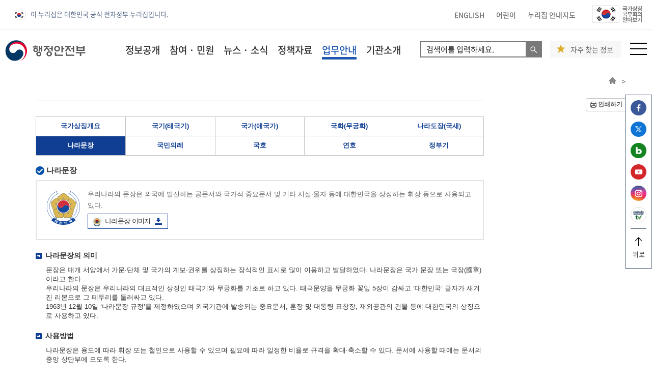

--- FILE ---
content_type: text/javascript
request_url: https://mois.go.kr/frt2022/com/js/normal.js?v=20240521
body_size: 4420
content:
$(document).ready(function(){

	$('#y-header .lnb > li > a').focus(function(){
		$('.all-layer').removeClass('on');
		$(this).next('div').addClass('on');
	});
	$('#y-header .lnb a.last').focusout(function(){
		$(this).parents('.all-layer').removeClass('on');
	});
	
	$('.pop-star').click(function () {
		$("body").css({
			"overflow": "hidden"
		});
	});
	
	$('.t-link-wrap').on('click', function(){
		$('.nation').find('ul').toggleClass('active');
		
		$(this).find('img').toggleClass('active');
	});
	
	$('.msearchBtn').on('click', function(){
		$('#y-header .search').addClass('on');
		$('#y-header .search form').toggle();
		$(this).hide();
		$('.ab.search .closeBtn').show();
	});

	$('.ab.search .closeBtn').on('click', function(){
		$('#y-header .search').removeClass('on');
		$('#y-header .search form').toggle();
		$(this).hide();
		$('.msearchBtn').show();
	});

	$('.mobileMenuOpen').on('click', function(e){
		e.preventDefault();
		$('#mobile-menu-layer').show();
		$('body').addClass('no-scroll');
	});

	$('.dep1-link').on('click', function(e){
		e.preventDefault();		
		$(this).next('div').slideToggle(100);
		$(this).toggleClass('active');
	
	});

	$('.dep2-in > a').on('click', function(e){
		e.preventDefault();
		$(this).next('ul').slideToggle(100);
		$(this).toggleClass('active');
	
	});

	$('.dep3-in > a').on('click', function(e){
		e.preventDefault();
		$(this).next('ul').slideToggle(100);
		$(this).toggleClass('active');
	
	});

	$('.mobile-close-btn').on('click', function(e){
		e.preventDefault();
		$('#mobile-menu-layer').hide();
		$('body').removeClass('no-scroll');
	});

	$('.allMenuOpen').on('click', function(e){
		e.preventDefault();
		$('#y-sitemap').show();
		
	});
	$('.all_menu_close').on('click', function(e){
		e.preventDefault();
		$('#y-sitemap').hide();
		$('.allMenuOpen').focus();
	});

	$('.more-box .show-btn').on('click', function(e){
		e.preventDefault();
		$(this).parents('.more-box').addClass('on');
	});

	$('.more-box .close-btn').on('click', function(e){
		e.preventDefault();
		$(this).parents('.more-box').removeClass('on');
	});

	$('.more-box .show-btn').on('keydown', function(e){
		if(event.keyCode == 32 || event.keyCode == 13){
			$(this).parents('.more-box').addClass('on');
			$(this).siblings("div").find('ul li:first-child > a').focus();
		}
	});
	$('.more-box .close-btn').on('keydown', function(e){
		if(event.keyCode == 32 || event.keyCode == 13){
			$(this).parents('.more-box').removeClass('on');
			$(this).parents().siblings('.show-btn').focus();
		}
	});
	
	$(".search_btn").bind({
 		click : function(){
 			if( $("#se_in_1").val() ==""){
 				//alert("내용을 입력하세요");
				alert("통합검색 기능은 점검 중입니다.\n최대한 빠른 시일내에 기능 정상화가 되도록 하겠습니다.");
 				document.getElementById("se_in_1").focus();
 				return false;
 			}
 		}
 	});
	
	$(".search_btn_m").bind({
 		click : function(){
 			if( $("#se_in").val() ==""){
 				//alert("내용을 입력하세요");
				alert("통합검색 기능은 점검 중입니다.\n최대한 빠른 시일내에 기능 정상화가 되도록 하겠습니다.");
 				document.getElementById("se_in").focus();
 				return false;
 			}
 		}
 	});
	
	ClickLoad('.search-mb', '.search-drop');
 
	function ClickLoad(click, box) {
		$(click).click(function () {
			if ($(box).hasClass("active")) {
				$(box).removeClass("active")
				return;
			} else {
				$(box).addClass("active");
				return;
			}
			
		});
	}

});

function bbsSearchBtnReset() {
	var btnReset = document.createElement('button');
	btnReset.type = 'reset';
	btnReset.classList.add('btn_reset');
	btnReset.style.display = 'none';
	
	let targetField = $(".search_field > .input_style1");
	targetField.after(btnReset);
	targetField.attr("id", "search_field");
	
	var textField = document.getElementById("search_field");
	if(textField.value.length > 0){
		btnReset.style.display = 'inline-block';
	}

	textField.oninput = function() {
		if(textField.value.length > 0){
			btnReset.style.display = 'inline-block';
		} else {
			btnReset.style.display = 'none';
		}
	};
	
	btnReset.onclick = function() {
		$("#search_field").attr("value", "");
		btnReset.style.display = 'none';
		textField.focus();
	};
}